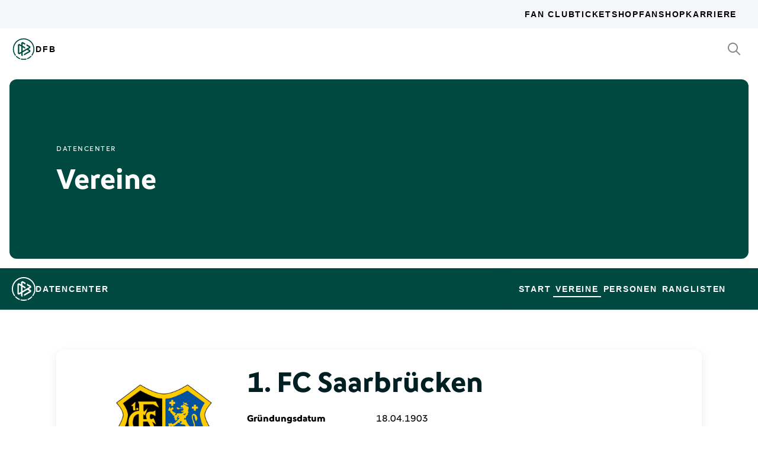

--- FILE ---
content_type: text/html; charset=utf-8
request_url: https://datencenter.dfb.de/datencenter/vereine/1-fc-saarbruecken-e-v
body_size: 64660
content:
<!DOCTYPE html>
<html lang="de">
<head>
  <meta charset="utf-8">
  <meta http-equiv="x-ua-compatible" content="ie=edge"> <!-- † -->
  <meta name="viewport" content="width=device-width, initial-scale=1, shrink-to-fit=no">

  <title>DFB Datencenter</title>

  <meta property="og:type" content="website">
  <meta property="og:url" content="https://datencenter.dfb.de/datencenter/vereine/1-fc-saarbruecken-e-v">
  <meta property="og:title" content="DFB Datencenter">
  <meta property="og:image" content="https://datencenter.dfb.de/img/datencenter/datencenter-big-16-9-de.jpg">
  <meta property="og:image:width" content="1600">
  <meta property="og:image:height" content="900">
  <meta property="og:description" content="Das Vereinsprofil von 1. FC Saarbrücken mit der Tabellenentwicklung der Top-Mannschaften über letzten Liga-Saisons hinweg.">
  <meta property="og:site_name" content="DFB Datencenter">
  <meta property="og:locale" content="de_DE">

  <meta name="twitter:card" content="summary">
  <meta name="twitter:url" content="https://datencenter.dfb.de/datencenter/vereine/1-fc-saarbruecken-e-v">
  <meta name="twitter:title" content="DFB Datencenter">
  <meta name="twitter:description" content="Das Vereinsprofil von 1. FC Saarbrücken mit der Tabellenentwicklung der Top-Mannschaften über letzten Liga-Saisons hinweg.">
  <meta name="twitter:image" content="https://datencenter.dfb.deimg/datencenter/datencenter-medium-de.jpg">

  <meta name="description" content="Das Vereinsprofil von 1. FC Saarbrücken mit der Tabellenentwicklung der Top-Mannschaften über letzten Liga-Saisons hinweg.">
  <link rel="canonical" href="https://datencenter.dfb.de/datencenter/vereine/1-fc-saarbruecken-e-v">

    <meta name="robots" content="index,follow">
    <meta name="googlebot" content="index,follow">

  <link href="/toolbox/favicon.png" rel="shortcut icon"></link>
  <link href="/toolbox/touch-icon-iphone.png" rel="apple-touch-icon"></link>
  <link href="/toolbox/touch-icon-ipad.png" rel="apple-touch-icon" sizes="76x76"></link>
  <link href="/toolbox/touch-icon-iphone-retina.png" rel="apple-touch-icon" sizes="120x120"></link>
  <link href="/toolbox/touch-icon-ipad-retina.png" rel="apple-touch-icon" sizes="152x152"></link>

  <script type="importmap" data-turbo-track="reload">{
  "imports": {
    "application": "/assets/application-31c02e35ff02c83c06fe67002f316a314f907c50d98986d0de3bcf33471962f8.js",
    "@hotwired/turbo-rails": "/assets/turbo.min-63ecc989e1e5df5f8665c854468cfb3a7f8e4c1c449391328b00b8d1481c67f3.js",
    "@hotwired/stimulus": "/assets/@hotwired--stimulus-379f09adbcd004e5b2c2793635d128b6e72c08d1ef5337bf8a5d1e260aaa403e.js",
    "@hotwired/stimulus-loading": "/assets/stimulus-loading-3576ce92b149ad5d6959438c6f291e2426c86df3b874c525b30faad51b0d96b3.js",
    "stimulus-use": "/assets/stimulus-use-5ce13a71e738ce2e87c32fcde8ce0a485c3a47d09b5c40f537862c664c692bb7.js",
    "dfb-web-components": "/assets/dfb-web-components-f747b49d784becd8d4aeca3d40a80caf862a8dbb9af829ff112367520b13c2ee.js",
    "stimulus-autocomplete": "/assets/stimulus-autocomplete-db62d6c44e96a8b465ccf65261cc8189936e1864b6282c67105ed83247146555.js",
    "controllers/application": "/assets/controllers/application-992de401b2daa10b774ececa0f4b3a9a17784229cf80053802bb0278bea09c8d.js",
    "controllers": "/assets/controllers/index-e39a43203a58b7edc0335927dfc2e083f9833b16fc65716da3104a10137fc64f.js",
    "controllers/news_controller": "/assets/controllers/news_controller-86ec3c765c2d6b39be42f22c7d412d4a6ca3ff7b852f51319b788a6e158495d0.js",
    "controllers/search_controller": "/assets/controllers/search_controller-b37cfd90f93efd0978ae58957c5c774c8b83dccc939377b113beb569ec41a8d1.js",
    "controllers/spinner_controller": "/assets/controllers/spinner_controller-9b1a607550b291501141728f5609c005404e56ac3ac0a43e324a7b121171907d.js",
    "controllers/turbo_frame_history_controller": "/assets/controllers/turbo_frame_history_controller-322a8e2a5fcba192ef7cdb0ea070db4be230eacd692afd5906819b9ab08ef135.js"
  }
}</script>
<link rel="modulepreload" href="/assets/application-31c02e35ff02c83c06fe67002f316a314f907c50d98986d0de3bcf33471962f8.js">
<link rel="modulepreload" href="/assets/turbo.min-63ecc989e1e5df5f8665c854468cfb3a7f8e4c1c449391328b00b8d1481c67f3.js">
<link rel="modulepreload" href="/assets/@hotwired--stimulus-379f09adbcd004e5b2c2793635d128b6e72c08d1ef5337bf8a5d1e260aaa403e.js">
<link rel="modulepreload" href="/assets/stimulus-loading-3576ce92b149ad5d6959438c6f291e2426c86df3b874c525b30faad51b0d96b3.js">
<link rel="modulepreload" href="/assets/stimulus-use-5ce13a71e738ce2e87c32fcde8ce0a485c3a47d09b5c40f537862c664c692bb7.js">
<link rel="modulepreload" href="/assets/dfb-web-components-f747b49d784becd8d4aeca3d40a80caf862a8dbb9af829ff112367520b13c2ee.js">
<link rel="modulepreload" href="/assets/stimulus-autocomplete-db62d6c44e96a8b465ccf65261cc8189936e1864b6282c67105ed83247146555.js">
<link rel="modulepreload" href="/assets/controllers/application-992de401b2daa10b774ececa0f4b3a9a17784229cf80053802bb0278bea09c8d.js">
<link rel="modulepreload" href="/assets/controllers/index-e39a43203a58b7edc0335927dfc2e083f9833b16fc65716da3104a10137fc64f.js">
<link rel="modulepreload" href="/assets/controllers/news_controller-86ec3c765c2d6b39be42f22c7d412d4a6ca3ff7b852f51319b788a6e158495d0.js">
<link rel="modulepreload" href="/assets/controllers/search_controller-b37cfd90f93efd0978ae58957c5c774c8b83dccc939377b113beb569ec41a8d1.js">
<link rel="modulepreload" href="/assets/controllers/spinner_controller-9b1a607550b291501141728f5609c005404e56ac3ac0a43e324a7b121171907d.js">
<link rel="modulepreload" href="/assets/controllers/turbo_frame_history_controller-322a8e2a5fcba192ef7cdb0ea070db4be230eacd692afd5906819b9ab08ef135.js">
<script type="module">import "application"</script>

    <link href="https://www.dfb.de/static/brands/dachmarke/assets/main.bundle.css" media="all" rel="stylesheet" type="text/css">
    <script src="https://www.dfb.de/static/dfb-web-components.js" data-proxy="true"></script>
    <script src="/assets/echarts.min-8b075f001650a5f0b497dfd2c9a94d1491f212fd1e56e43ae73a4493bf48f054.js"></script>

  <script type="text/javascript">
    window.leagueCurveData = {};
    window.global_request_path = '/datencenter/vereine/1-fc-saarbruecken-e-v';
    window.i18n_magic_path_fragments = {};
    window.i18n_magic_path_fragments.current_matchday = 'aktueller-spieltag';
    window.i18n_magic_path_fragments.current_matchweek = 'aktuelle-spielwoche';
  </script>



  <meta name="csrf-param" content="authenticity_token" />
<meta name="csrf-token" content="bd6NShn/Xl058oMS6Te1WJhTriQaIUjNRGH3DdbjJ/sKhso07s3IrEUFT4B3+7Al/5EuhQMjCfW0AOyHsvBZgA==" />
</head>
<body >
  <div style="margin-bottom: 3em">
  <dfb-header
    silentCheckSsoPath="https://datencenter.dfb.de/silent-check-sso.html"
    src="https://www.dfb.de/navigation/mainNavigation-de.json"
    brand="data-center"
  ></dfb-header>

  <section class="m-StageSection">
    <div class="m-StageSection-wrapper">
      <div class="m-StageSection-container">
        <div class="m-StageSection-text">
            <div class="m-StageSection-label">
              Datencenter
            </div>
          <h2 class="dfb-Headline dfb-Headline--h2 headline">
            Vereine
          </h2>
        </div>
      </div>
    </div>
  </section>

  <dfb-sub-navigation
    src="https://www.dfb.de/navigation/mainNavigation-de.json"
    brand="data-center"
    root-path="/datencenter/vereine"
  ></dfb-sub-navigation>
</div>


    <div
  style="
    display: grid;
    grid-template-columns: repeat(1, minmax(0, 1fr));
    grid-auto-flow: row;
    grid-row-gap: 5em;
    margin-bottom: 5em;
  "
>

<div class="m-ClubProfileHead m-ClubProfileHead--modifierName is-stateName">
  <div class="m-ClubProfileHead-wrapper">
    <div class="m-ClubProfileHead-container">
      <div class="m-ClubProfileHead-logo">
          <img
            src="https://assets.dfb.de/uploads/000/018/222/original_saarbruecken.jpg?1493059538"
            alt="1. FC Saarbrücken"
          >
      </div>
      <div class="m-ClubProfileHead-content">
        <div class="m-ClubProfileHead-name">
          <h2 class="dfb-Headline dfb-Headline--h2 m-ClubProfileHead-headline">
            1. FC Saarbrücken
          </h2>
        </div>
          <div class="m-ClubProfileHead-info">
              <div class="m-ClubProfileHead-infoItem">
                <div class="m-ClubProfileHead-infoItemKey">
                  Gründungsdatum
                </div>
                <div class="m-ClubProfileHead-infoItemValue">
                  18.04.1903
                </div>
              </div>
              <div class="m-ClubProfileHead-infoItem">
                <div class="m-ClubProfileHead-infoItemKey">
                  Vereinsfarben
                </div>
                <div class="m-ClubProfileHead-infoItemValue">
                  blau-schwarz
                </div>
              </div>
              <div class="m-ClubProfileHead-infoItem">
                <div class="m-ClubProfileHead-infoItemKey">
                  Stadt
                </div>
                <div class="m-ClubProfileHead-infoItemValue">
                  Saarbrücken
                </div>
              </div>
              <div class="m-ClubProfileHead-infoItem">
                <div class="m-ClubProfileHead-infoItemKey">
                  Adresse
                </div>
                <div class="m-ClubProfileHead-infoItemValue">
                  Berliner Promenade 12, 66111 Saarbrücken
                </div>
              </div>
              <div class="m-ClubProfileHead-infoItem">
                <div class="m-ClubProfileHead-infoItemKey">
                  Webseite
                </div>
                <div class="m-ClubProfileHead-infoItemValue">
                  <a target="_blank" href="http://www.fc-saarbruecken.de/">www.fc-saarbruecken.de/</a>
                </div>
              </div>
          </div>
      </div>
    </div>
  </div>

  <div class="m-ClubProfileHead-background">
    <svg xmlns="http://www.w3.org/2000/svg" fill="none" viewbox="0 0 576 43">
      <g clip-path="url(#a)">
        <path fill="currentColor" fill-rule="evenodd" d="M0 37.191h214.298C231.462 14.82 258.346.396 288.575.396c30.23 0 57.115 14.423 74.278 36.795H576V43H0v-5.809ZM288.575 6.396c26.594 0 50.436 11.928 66.559 30.795H222.017c16.124-18.867 39.965-30.795 66.558-30.795Z" clip-rule="evenodd" />
      </g>
      <defs>
        <clipPath id="a">
          <path fill="#fff" d="M0 0h576v43H0z" />
        </clipPath>
      </defs>
    </svg>
  </div>
  <div class="m-ClubProfileHead-background m-ClubProfileHead-background--desktop">
    <svg xmlns="http://www.w3.org/2000/svg" fill="none" viewbox="0 0 1600 148">
      <g clip-path="url(#a)">
        <path fill="currentColor" fill-rule="evenodd" d="M828.393 0C933.22 7.205 1025.44 60.745 1085.12 140.462H1600v6H0v-6h523.138C582.823 60.745 675.039 7.205 779.866 0h48.527Zm-24.264 5.169c111.2 0 210.151 52.966 273.461 135.293H530.669c63.31-82.327 162.26-135.293 273.46-135.293Z" clip-rule="evenodd" />
      </g>
      <defs>
        <clipPath id="a">
          <path fill="#fff" d="M0 0h1600v148H0z" />
        </clipPath>
      </defs>
    </svg>
  </div>
</div>



          <section class="m-Headline">
      <div class="m-Headline-wrapper">
          <div class="c-Headline">
            <h3 class="dfb-Headline dfb-Headline--h2 c-Headline-strokeLine">
              Die Top-Mannschaften
            </h3>
          </div>

      </div>
    </section>

            <section class="m-Headline">
      <div class="m-Headline-wrapper">
          <div class="c-Headline">
            <h3 class="dfb-Headline dfb-Headline--h3 c-Headline-strokeLine">
              1. FC Saarbrücken (Männer)
            </h3>
          </div>

          <div
            style="
              margin-top: 2em;
              display: grid;
              grid-template-columns: repeat(1, minmax(0, 1fr));
              grid-auto-flow: row;
              grid-row-gap: 2em;
            "
          >
            
      <div class="c-Table dfb-Table dfb-Table--scroll">
    <div class="c-Table-tableContainer dfb-Table-tableContainer">
      <table>
        <thead>
          <tr>
            <th>Liga</th>
            <th>Jahre</th>
          </tr>
        </thead>
        <tbody>
            <tr class="c-Table-body-row">
              <td>Bundesliga</td>
              <td>1963, 1976 - 1977, 1985, 1992</td>
            </tr>
            <tr class="c-Table-body-row">
              <td>2. Bundesliga</td>
              <td>1974 - 1975, 1978 - 1980, 1983 - 1984, 1986 - 1991, 1993 - 1994, 2000 - 2001, 2004 - 2005</td>
            </tr>
            <tr class="c-Table-body-row">
              <td>3. Liga</td>
              <td>2010 - 2013, 2020 - 2025</td>
            </tr>
        </tbody>
      </table>
    </div>
  </div>


    <style type="text/css">
  #chart-container-15 {
    display: block;
    height: 875px;
  }
</style>

<div class="chart_container" id="chart-container-15"></div>

<script type="text/javascript">
  window.addEventListener("turbo:load", () => {
    (function() {
      var containerId = 'chart-container-15';
      var chart = echarts.init(document.getElementById(containerId));

      var seasons = ["1963 / 1964","1964 / 1965","1965 / 1966","1966 / 1967","1967 / 1968","1968 / 1969","1969 / 1970","1970 / 1971","1971 / 1972","1972 / 1973","1973 / 1974","1974 / 1975 Süd","1975 / 1976 Süd","1976 / 1977","1977 / 1978","1978 / 1979 Süd","1979 / 1980 Süd","1980 / 1981 Süd","1981 / 1982","1982 / 1983","1983 / 1984","1984 / 1985","1985 / 1986","1986 / 1987","1987 / 1988","1988 / 1989","1989 / 1990","1990 / 1991","1991 / 1992 Süd Aufstieg","1992 / 1993","1993 / 1994","1994 / 1995","1995 / 1996","1996 / 1997","1997 / 1998","1998 / 1999","1999 / 2000","2000 / 2001","2001 / 2002","2002 / 2003","2003 / 2004","2004 / 2005","2005 / 2006","2006 / 2007","2007 / 2008","2008 / 2009","2009 / 2010","2010 / 2011","2011 / 2012","2012 / 2013","2013 / 2014","2014 / 2015","2015 / 2016","2016 / 2017","2017 / 2018","2018 / 2019","2019 / 2020","2020 / 2021","2021 / 2022","2022 / 2023","2023 / 2024","2024 / 2025","2025 / 2026"];
      var data = [{"value":16,"url":"https://datencenter.dfb.de/competitions/bundesliga/seasons/1963-1964/teams/1-fc-saarbruecken?datacenter_name=datencenter?historize_title=\u0026historize_url="},{"value":null,"url":null},{"value":null,"url":null},{"value":null,"url":null},{"value":null,"url":null},{"value":null,"url":null},{"value":null,"url":null},{"value":null,"url":null},{"value":null,"url":null},{"value":null,"url":null},{"value":null,"url":null},{"value":25,"url":"https://datencenter.dfb.de/competitions/2-bundesliga/seasons/1974-1975-sued/teams/1-fc-saarbruecken?datacenter_name=datencenter?historize_title=\u0026historize_url="},{"value":19,"url":"https://datencenter.dfb.de/competitions/2-bundesliga/seasons/1975-1976-sued/teams/1-fc-saarbruecken?datacenter_name=datencenter?historize_title=\u0026historize_url="},{"value":14,"url":"https://datencenter.dfb.de/competitions/bundesliga/seasons/1976-1977/teams/1-fc-saarbruecken?datacenter_name=datencenter?historize_title=\u0026historize_url="},{"value":17,"url":"https://datencenter.dfb.de/competitions/bundesliga/seasons/1977-1978/teams/1-fc-saarbruecken?datacenter_name=datencenter?historize_title=\u0026historize_url="},{"value":26,"url":"https://datencenter.dfb.de/competitions/2-bundesliga/seasons/1978-1979-sued/teams/1-fc-saarbruecken?datacenter_name=datencenter?historize_title=\u0026historize_url="},{"value":23,"url":"https://datencenter.dfb.de/competitions/2-bundesliga/seasons/1979-1980-sued/teams/1-fc-saarbruecken?datacenter_name=datencenter?historize_title=\u0026historize_url="},{"value":35,"url":"https://datencenter.dfb.de/competitions/2-bundesliga/seasons/1980-1981-sued/teams/1-fc-saarbruecken?datacenter_name=datencenter?historize_title=\u0026historize_url="},{"value":null,"url":null},{"value":null,"url":null},{"value":28,"url":"https://datencenter.dfb.de/competitions/2-bundesliga/seasons/1983-1984/teams/1-fc-saarbruecken?datacenter_name=datencenter?historize_title=\u0026historize_url="},{"value":21,"url":"https://datencenter.dfb.de/competitions/2-bundesliga/seasons/1984-1985/teams/1-fc-saarbruecken?datacenter_name=datencenter?historize_title=\u0026historize_url="},{"value":17,"url":"https://datencenter.dfb.de/competitions/bundesliga/seasons/1985-1986/teams/1-fc-saarbruecken?datacenter_name=datencenter?historize_title=\u0026historize_url="},{"value":33,"url":"https://datencenter.dfb.de/competitions/2-bundesliga/seasons/1986-1987/teams/1-fc-saarbruecken?datacenter_name=datencenter?historize_title=\u0026historize_url="},{"value":31,"url":"https://datencenter.dfb.de/competitions/2-bundesliga/seasons/1987-1988/teams/1-fc-saarbruecken?datacenter_name=datencenter?historize_title=\u0026historize_url="},{"value":21,"url":"https://datencenter.dfb.de/competitions/2-bundesliga/seasons/1988-1989/teams/1-fc-saarbruecken?datacenter_name=datencenter?historize_title=\u0026historize_url="},{"value":21,"url":"https://datencenter.dfb.de/competitions/2-bundesliga/seasons/1989-1990/teams/1-fc-saarbruecken?datacenter_name=datencenter?historize_title=\u0026historize_url="},{"value":23,"url":"https://datencenter.dfb.de/competitions/2-bundesliga/seasons/1990-1991/teams/1-fc-saarbruecken?datacenter_name=datencenter?historize_title=\u0026historize_url="},{"value":19,"url":"https://datencenter.dfb.de/competitions/2-bundesliga/seasons/1991-1992-sued-aufstieg/teams/1-fc-saarbruecken?datacenter_name=datencenter?historize_title=\u0026historize_url="},{"value":18,"url":"https://datencenter.dfb.de/competitions/bundesliga/seasons/1992-1993/teams/1-fc-saarbruecken?datacenter_name=datencenter?historize_title=\u0026historize_url="},{"value":32,"url":"https://datencenter.dfb.de/competitions/2-bundesliga/seasons/1993-1994/teams/1-fc-saarbruecken?datacenter_name=datencenter?historize_title=\u0026historize_url="},{"value":26,"url":"https://datencenter.dfb.de/competitions/2-bundesliga/seasons/1994-1995/teams/1-fc-saarbruecken?datacenter_name=datencenter?historize_title=\u0026historize_url="},{"value":null,"url":null},{"value":null,"url":null},{"value":null,"url":null},{"value":null,"url":null},{"value":null,"url":null},{"value":26,"url":"https://datencenter.dfb.de/competitions/2-bundesliga/seasons/2000-2001/teams/1-fc-saarbruecken?datacenter_name=datencenter?historize_title=\u0026historize_url="},{"value":34,"url":"https://datencenter.dfb.de/competitions/2-bundesliga/seasons/2001-2002/teams/1-fc-saarbruecken?datacenter_name=datencenter?historize_title=\u0026historize_url="},{"value":null,"url":null},{"value":null,"url":null},{"value":30,"url":"https://datencenter.dfb.de/competitions/2-bundesliga/seasons/2004-2005/teams/1-fc-saarbruecken?datacenter_name=datencenter?historize_title=\u0026historize_url="},{"value":34,"url":"https://datencenter.dfb.de/competitions/2-bundesliga/seasons/2005-2006/teams/1-fc-saarbruecken?datacenter_name=datencenter?historize_title=\u0026historize_url="},{"value":null,"url":null},{"value":null,"url":null},{"value":null,"url":null},{"value":null,"url":null},{"value":42,"url":"https://datencenter.dfb.de/competitions/3-liga/seasons/2010-2011/teams/1-fc-saarbruecken?datacenter_name=datencenter?historize_title=\u0026historize_url="},{"value":46,"url":"https://datencenter.dfb.de/competitions/3-liga/seasons/2011-2012/teams/1-fc-saarbruecken?datacenter_name=datencenter?historize_title=\u0026historize_url="},{"value":47,"url":"https://datencenter.dfb.de/competitions/3-liga/seasons/2012-2013/teams/1-fc-saarbruecken?datacenter_name=datencenter?historize_title=\u0026historize_url="},{"value":56,"url":"https://datencenter.dfb.de/competitions/3-liga/seasons/2013-2014/teams/1-fc-saarbruecken?datacenter_name=datencenter?historize_title=\u0026historize_url="},{"value":null,"url":null},{"value":null,"url":null},{"value":null,"url":null},{"value":null,"url":null},{"value":null,"url":null},{"value":null,"url":null},{"value":41,"url":"https://datencenter.dfb.de/competitions/3-liga/seasons/2020-21/teams/1-fc-saarbruecken?datacenter_name=datencenter?historize_title=\u0026historize_url="},{"value":43,"url":"https://datencenter.dfb.de/competitions/3-liga/seasons/2021-22/teams/1-fc-saarbruecken?datacenter_name=datencenter?historize_title=\u0026historize_url="},{"value":41,"url":"https://datencenter.dfb.de/competitions/3-liga/seasons/2022-23/teams/1-fc-saarbruecken?datacenter_name=datencenter?historize_title=\u0026historize_url="},{"value":41,"url":"https://datencenter.dfb.de/competitions/3-liga/seasons/2023-24/teams/1-fc-saarbruecken?datacenter_name=datencenter?historize_title=\u0026historize_url="},{"value":39,"url":"https://datencenter.dfb.de/competitions/3-liga/seasons/2024-2025/teams/1-fc-saarbruecken?datacenter_name=datencenter?historize_title=\u0026historize_url="},{"value":51,"url":"https://datencenter.dfb.de/competitions/3-liga/seasons/2025-2026/teams/1-fc-saarbruecken?datacenter_name=datencenter?historize_title=\u0026historize_url="}];
      var leagueConfig = {"chart_height_per_league":180,"yAxis":[{"splitLine":{"show":true},"splitArea":{"show":true,"areaStyle":{"color":"#22AD80"}},"axisLabel":{"show":true,"formatter":"Bundesliga"}},{"splitLine":{"show":true},"splitArea":{"show":true,"areaStyle":{"color":"#18684E"}},"axisLabel":{"show":true,"formatter":"2. Bundesliga"}},{"splitLine":{"show":true},"splitArea":{"show":true,"areaStyle":{"color":"#6f6f6f"}},"axisLabel":{"show":true,"formatter":"3. Liga"}}],"graphic":[{"type":"group","rotation":1.5707963267948966,"bounding":"raw","left":"2%","top":"20%","children":[{"type":"rect","z":100,"left":"center","top":"middle","shape":{"width":195,"height":32},"style":{"fill":"#22AD80"}},{"type":"text","z":100,"left":"center","top":"middle","style":{"text":"Bundesliga","fill":"#ffffff","font":"bold 14px sans-serif","textAlign":"center","textVerticalAlign":"middle"}}]},{"type":"group","rotation":1.5707963267948966,"bounding":"raw","left":"2%","top":"50%","children":[{"type":"rect","z":100,"left":"center","top":"middle","shape":{"width":195,"height":32},"style":{"fill":"#18684E"}},{"type":"text","z":100,"left":"center","top":"middle","style":{"text":"2. Bundesliga","fill":"#ffffff","font":"bold 14px sans-serif","textAlign":"center","textVerticalAlign":"middle"}}]},{"type":"group","rotation":1.5707963267948966,"bounding":"raw","left":"2%","top":"80%","children":[{"type":"rect","z":100,"left":"center","top":"middle","shape":{"width":195,"height":32},"style":{"fill":"#6f6f6f"}},{"type":"text","z":100,"left":"center","top":"middle","style":{"text":"3. Liga","fill":"#ffffff","font":"bold 14px sans-serif","textAlign":"center","textVerticalAlign":"middle"}}]}],"leagues":[{"start_at":0,"color":"#22AD80","label_color":"#ffffff","label":"Bundesliga"},{"start_at":18,"color":"#18684E","label_color":"#ffffff","label":"2. Bundesliga"},{"start_at":36,"color":"#6f6f6f","label_color":"#ffffff","label":"3. Liga"}],"league_1":{"start_at":0,"color":"#22AD80","label_color":"#ffffff","label":"Bundesliga"},"league_2":{"start_at":18,"color":"#18684E","label_color":"#ffffff","label":"2. Bundesliga"},"league_3":{"start_at":36,"color":"#6f6f6f","label_color":"#ffffff","label":"3. Liga"}};

      var recentSeasonsToShow = 19;
      var totalSeasons = seasons.length;
      var percentageToShow = (recentSeasonsToShow / totalSeasons) * 100;

      var ranksPerLeague = 18;
      var numberOfLeagues = 3;
      var leagueColors = [
        '#ffffff',
        '#f5f6fa',
        '#ffffff'
      ];

      var graphOptions = {
        title: {
          text: 'Historische Entwicklung der Tabellenplatzierung'
        },
        tooltip: {
          trigger: 'item',
          axisPointer: {
            type: 'cross',
            label: {
              precision: 0,
              backgroundColor: '#6a7985',
              formatter: function (params) {
                if (params.axisDimension === 'y') {
                  var yAxisValue = Math.round(params.value);
                  var adjustedValue = yAxisValue > ranksPerLeague ? yAxisValue - ranksPerLeague : yAxisValue;
                  return adjustedValue.toString();
                } else {
                  return params.value;
                }
              }
            }
          },
          formatter: function (param) {
            var yAxisValue = Math.round(param.value);
            var adjustedValue = yAxisValue > ranksPerLeague ? yAxisValue - ranksPerLeague : yAxisValue;
            return `<strong>${leagueConfig.leagues[Math.floor(param.value / ranksPerLeague)].label}</strong><br>${param.name}<br><strong>${adjustedValue}. Platz</strong>`;
          },
          padding: [8, 16],
          extraCssText: 'text-align: center; border-radius: 12px;',
          backgroundColor: '#22AD80',
          textStyle: {
            fontSize: 16,
            color: 'white'
          }
        },
        grid: {
          left: '4.5%',
          right: '1%',
          bottom: '12%',
          containLabel: true
        },
        xAxis: {
          type: 'category',
          boundaryGap: false,
          inverse: true,
          splitLine: {
            show: false
          },
          axisLabel: {
            fontSize: 16,
            margin: 20,
            rotate: 90,
            interval: 0
          },
          data: seasons
        },
        yAxis: [{
          type: 'value',
          inverse: true,
          min: 1,
          max: ranksPerLeague * numberOfLeagues,
          interval: 1,
          splitLine: {
            show: false
          },
          axisLabel: {
            fontSize: 16,
            margin: 20,
            formatter: function (value) {
              var labelValue = value % ranksPerLeague === 0 ? ranksPerLeague : value % ranksPerLeague;
              return [1, Math.round(ranksPerLeague / 2), ranksPerLeague].includes(labelValue) ? labelValue : '';
            }
          },
          splitArea: {
            show: true,
            areaStyle: {
              color: (function() {
                var colors = [];
                for (var i = 1; i <= ranksPerLeague * numberOfLeagues; i++) {
                  colors.push(leagueColors[Math.floor((i - 1) / ranksPerLeague)]);
                }
                return colors;
              })()
            }
          }
        }],
        dataZoom: [{
          type: 'slider',
          start: 100 - percentageToShow,
          end: 100,
          xAxisIndex: [0],
          fillerColor: 'rgba(32, 174, 128, 0.2)',
          handleStyle: {
            color: 'rgba(32, 174, 128, 0.5)',
            borderColor: 'rgba(32, 174, 128, 0.7)'
          },
          moveHandleStyle: {
            color: 'rgba(32, 174, 128, 0.5)',
            borderColor: 'rgba(32, 174, 128, 0.7)'
          },
          emphasis: {
            handleStyle: {
              color: 'rgba(32, 174, 128, 0.8)',
              borderColor: 'rgba(32, 174, 128, 0.9)'
            },
            moveHandleStyle: {
              color: 'rgba(32, 174, 128, 0.8)',
              borderColor: 'rgba(32, 174, 128, 0.9)'
            }
          },
          dataBackground: {
            areaStyle: {
              origin: 'end',
              color: 'rgba(32, 174, 128, 0.2)'
            }
          }
        }],
        series: [{
          name: 'Platzierung',
          type: 'line',
          data: data,
          symbol: 'circle',
          symbolSize: 12,
          itemStyle: {
            color: 'rgb(32, 174, 128)',
            borderColor: 'rgb(32, 174, 128)',
            borderWidth: 3
          },
          emphasis: {
            itemStyle: {
              color: 'white',
              borderColor: 'rgb(32, 174, 128)',
              borderWidth: 3
            }
          },
          lineStyle: {
            color: 'rgb(32, 174, 128)'
          },
          areaStyle: {
            origin: 'end',
            color: 'rgba(32, 174, 128, 0.2)'
          }
        }],
        graphic: [
            {
              type: 'group',
              rotation: Math.PI / 2,
              bounding: 'raw',
              left: '2%',
              top: '24%',
              children: [
                {
                  type: 'rect',
                  z: 100,
                  left: 'center',
                  top: 'middle',
                  shape: {
                    width: 200,
                    height: 32
                  },
                  style: {
                    fill: '#22AD80'
                  }
                },
                {
                  type: 'text',
                  z: 100,
                  left: 'center',
                  top: 'middle',
                  style: {
                    text: '1. Liga',
                    fill: '#FFF',
                    font: 'bold 14px sans-serif',
                    textAlign: 'center',
                    textVerticalAlign: 'middle'
                  }
                }
              ]
            },
            {
              type: 'group',
              rotation: Math.PI / 2,
              bounding: 'raw',
              left: '2%',
              top: '57%',
              children: [
                {
                  type: 'rect',
                  z: 100,
                  left: 'center',
                  top: 'middle',
                  shape: {
                    width: 200,
                    height: 32
                  },
                  style: {
                    fill: '#18684E'
                  }
                },
                {
                  type: 'text',
                  z: 100,
                  left: 'center',
                  top: 'middle',
                  style: {
                    text: '2. Liga',
                    fill: '#FFF',
                    font: 'bold 14px sans-serif',
                    textAlign: 'center',
                    textVerticalAlign: 'middle'
                  }
                }
              ]
            },
            {
              type: 'group',
              rotation: Math.PI / 2,
              bounding: 'raw',
              left: '2%',
              top: '77%',
              children: [
                {
                  type: 'rect',
                  z: 100,
                  left: 'center',
                  top: 'middle',
                  shape: {
                    width: 200,
                    height: 32
                  },
                  style: {
                    fill: '#6f6f6f'
                  }
                },
                {
                  type: 'text',
                  z: 100,
                  left: 'center',
                  top: 'middle',
                  style: {
                    text: '3. Liga',
                    fill: '#FFF',
                    font: 'bold 14px sans-serif',
                    textAlign: 'center',
                    textVerticalAlign: 'middle'
                  }
                }
              ]
            },
        ]
      };

      chart.setOption(graphOptions);

      function getYAxisHeight(chartInstance) {
        var yAxisHeight;
        chartInstance.getModel().eachComponent('yAxis', function(yAxis) {
          var gridId = yAxis.option.gridIndex || 0;
          var gridComponent = chartInstance.getModel().getComponent('grid', gridId);
          if (!gridComponent) return;

          var gridRect = gridComponent.coordinateSystem.getRect();
          yAxisHeight = gridRect.height;
        });
        return yAxisHeight;
      }

      function setGraphicsPosition(chartInstance, options) {
        var graphicsOptions = { graphic: options.graphic };
        var yOffset = 140;
        var yAxisHeight = getYAxisHeight(chartInstance);
        var leagueCount = graphicsOptions.graphic.length;
        var gapCount = Math.max(0, leagueCount - 1);
        var gapSize = 10; // px

        var width = (yAxisHeight - (gapCount * gapSize)) / leagueCount;
        graphicsOptions.graphic.forEach(function(graphic, index) {
          graphic.top = yOffset + (index * (width + gapSize));
          graphic.children[0].shape.width = width;
        });

        chartInstance.setOption(graphicsOptions);
      }

      setGraphicsPosition(chart, graphOptions);
      chart.on('datazoom', function() {
        setGraphicsPosition(chart, graphOptions);
      });
      chart.on('click', function(params) {
        if (params.componentType === 'series') {
          var dataItem = params.data;
          if (dataItem && dataItem.url) {
            window.open(dataItem.url, '_self');
          }
        }
      });
    })();
  });
</script>


    <p>
      Historische Entwicklung der Tabellenplatzierung der Mannschaft in der <span class='label label-primary'>Bundesliga</span>, der <span class='label label-info'>2. Bundesliga</span> und der <span class='label label-default'>3. Liga</span>
      Durch Klick auf die Platzierung gelangen Sie zum Mannschaftskader und -spielplan der jeweiligen Saison.
    </p>

          </div>
      </div>
    </section>

<section class="m-CardRow">
  <div class="m-CardRow-wrapper">
    <div class="m-CardRow-container">
      <h2 class="dfb-Headline dfb-Headline--h3 m-CardRow-headline">
        Die nächsten Spiele
      </h2>
    </div>
  </div>
  <div class="m-CardRow-wrapper">
    <div class="c-CardRow c-CardRow--next-matches">
      <div class="c-CardRow-container">
          <div class="c-CardRow-card">
            <div class="c-CardNextMatch dfb-Card">
              <div class="c-CardNextMatch-content dfb-Card-content">
                <div class="c-CardNextMatch-encounter">
                  <div class="c-CardNextMatch-encounter-row">
                    <div class="c-CardNextMatch-encounter-col">
                        <img
                          class="c-CardNextMatch-encounter-emblem"
                          src="https://assets.dfb.de/uploads/000/201/050/original_Viktoria_Koeln.jpg?1560415707"
                          alt="FC Viktoria Köln"
                        >
                    </div>
                    <div class="c-CardNextMatch-encounter-spacer c-CardNextMatch-encounter-spacer--colon">:</div>
                    <div class="c-CardNextMatch-encounter-col">
                        <img
                          class="c-CardNextMatch-encounter-emblem"
                          src="https://assets.dfb.de/uploads/000/018/222/original_saarbruecken.jpg?1493059538"
                          alt="1. FC Saarbrücken"
                        >
                    </div>
                  </div>
                  <div class="c-CardNextMatch-encounter-row">
                    <div class="c-CardNextMatch-encounter-col">
                        <h6 class="dfb-Headline dfb-Headline--h6">
                          FC Viktoria Köln
                        </h6>
                    </div>
                    <div class="c-CardNextMatch-encounter-spacer"></div>
                    <div class="c-CardNextMatch-encounter-col">
                        <h6 class="dfb-Headline dfb-Headline--h6">
                          1. FC Saarbrücken
                        </h6>
                    </div>
                  </div>
                </div>

                <div class="c-CardNextMatch-info">
                  <div class="c-CardNextMatch-date">
                    Freitag | 23.01. | 19:00
                  </div>
                    <div class="c-CardNextMatch-location">
                      Sportpark Höhenberg,
                      Köln,
                      Deutschland
                    </div>
                </div>

                <div class="c-CardNextMatch-button-group">

                  <a class="dfb-Button dfb-Button--secondary" href="https://datencenter.dfb.de/datencenter/mannschaftsvergleich/fc-viktoria-koeln/1-fc-saarbruecken">
                    <span class="dfb-Button-label"> Vergleich </span>
</a>                </div>
              </div>
            </div>
          </div>
          <div class="c-CardRow-card">
            <div class="c-CardNextMatch dfb-Card">
              <div class="c-CardNextMatch-content dfb-Card-content">
                <div class="c-CardNextMatch-encounter">
                  <div class="c-CardNextMatch-encounter-row">
                    <div class="c-CardNextMatch-encounter-col">
                        <img
                          class="c-CardNextMatch-encounter-emblem"
                          src="https://assets.dfb.de/uploads/000/018/222/original_saarbruecken.jpg?1493059538"
                          alt="1. FC Saarbrücken"
                        >
                    </div>
                    <div class="c-CardNextMatch-encounter-spacer c-CardNextMatch-encounter-spacer--colon">:</div>
                    <div class="c-CardNextMatch-encounter-col">
                        <img
                          class="c-CardNextMatch-encounter-emblem"
                          src="https://assets.dfb.de/uploads/000/249/317/original_VFL_Onsabrueck_2021_2022.jpg?1634643596"
                          alt="VfL Osnabrück"
                        >
                    </div>
                  </div>
                  <div class="c-CardNextMatch-encounter-row">
                    <div class="c-CardNextMatch-encounter-col">
                        <h6 class="dfb-Headline dfb-Headline--h6">
                          1. FC Saarbrücken
                        </h6>
                    </div>
                    <div class="c-CardNextMatch-encounter-spacer"></div>
                    <div class="c-CardNextMatch-encounter-col">
                        <h6 class="dfb-Headline dfb-Headline--h6">
                          VfL Osnabrück
                        </h6>
                    </div>
                  </div>
                </div>

                <div class="c-CardNextMatch-info">
                  <div class="c-CardNextMatch-date">
                    Samstag | 31.01. | 14:00
                  </div>
                    <div class="c-CardNextMatch-location">
                      Ludwigsparkstadion,
                      Saarbrücken,
                      Deutschland
                    </div>
                </div>

                <div class="c-CardNextMatch-button-group">

                  <a class="dfb-Button dfb-Button--secondary" href="https://datencenter.dfb.de/datencenter/mannschaftsvergleich/1-fc-saarbruecken/vfl-osnabrueck">
                    <span class="dfb-Button-label"> Vergleich </span>
</a>                </div>
              </div>
            </div>
          </div>
          <div class="c-CardRow-card">
            <div class="c-CardNextMatch dfb-Card">
              <div class="c-CardNextMatch-content dfb-Card-content">
                <div class="c-CardNextMatch-encounter">
                  <div class="c-CardNextMatch-encounter-row">
                    <div class="c-CardNextMatch-encounter-col">
                        <img
                          class="c-CardNextMatch-encounter-emblem"
                          src="https://assets.dfb.de/uploads/000/018/142/original_Erzgebirge_Aue.jpg?1493059509"
                          alt="Erzgebirge Aue"
                        >
                    </div>
                    <div class="c-CardNextMatch-encounter-spacer c-CardNextMatch-encounter-spacer--colon">:</div>
                    <div class="c-CardNextMatch-encounter-col">
                        <img
                          class="c-CardNextMatch-encounter-emblem"
                          src="https://assets.dfb.de/uploads/000/018/222/original_saarbruecken.jpg?1493059538"
                          alt="1. FC Saarbrücken"
                        >
                    </div>
                  </div>
                  <div class="c-CardNextMatch-encounter-row">
                    <div class="c-CardNextMatch-encounter-col">
                        <h6 class="dfb-Headline dfb-Headline--h6">
                          Erzgebirge Aue
                        </h6>
                    </div>
                    <div class="c-CardNextMatch-encounter-spacer"></div>
                    <div class="c-CardNextMatch-encounter-col">
                        <h6 class="dfb-Headline dfb-Headline--h6">
                          1. FC Saarbrücken
                        </h6>
                    </div>
                  </div>
                </div>

                <div class="c-CardNextMatch-info">
                  <div class="c-CardNextMatch-date">
                    Samstag | 07.02. | 14:00
                  </div>
                    <div class="c-CardNextMatch-location">
                      Erzgebirgsstadion,
                      Aue,
                      Deutschland
                    </div>
                </div>

                <div class="c-CardNextMatch-button-group">

                  <a class="dfb-Button dfb-Button--secondary" href="https://datencenter.dfb.de/datencenter/mannschaftsvergleich/erzgebirge-aue/1-fc-saarbruecken">
                    <span class="dfb-Button-label"> Vergleich </span>
</a>                </div>
              </div>
            </div>
          </div>

      </div>
    </div>
  </div>
  <div class="m-CardRow-wrapper">
    <div class="m-CardRow-container">
      <div class="m-CardRow-button">
        <a class="dfb-Button" href="https://datencenter.dfb.de/competitions/3-liga/seasons/2025-2026/teams/1-fc-saarbruecken?datacenter_name=datencenter?historize_title=&amp;historize_url=">
          <span class="dfb-Button-label">
            Gesamter Spielplan
          </span>
</a>      </div>
    </div>
  </div>
</section>


    <section class="m-Headline">
      <div class="m-Headline-wrapper">
          <div class="c-Headline">
            <h3 class="dfb-Headline dfb-Headline--h3 c-Headline-strokeLine">
              Letzte Spiele
            </h3>
          </div>

          <div
            style="
              margin-top: 2em;
              display: grid;
              grid-template-columns: repeat(1, minmax(0, 1fr));
              grid-auto-flow: row;
              grid-row-gap: 2em;
            "
          >
            
  <div
  class="c-MatchTable"
  data-turbo="false"
>

  <div class="c-MatchTable-table">
    <div class="c-MatchTable-head">
      <div class="c-MatchTable-row">
        <div class="c-MatchTable-col c-MatchTable-info c-MatchTable-info--home">Datum</div>
        <div class="c-MatchTable-col c-MatchTable-team c-MatchTable-team--home">Heim</div>
        <div class="c-MatchTable-col c-MatchTable-center"></div>
        <div class="c-MatchTable-col c-MatchTable-team c-MatchTable-team--away">Auswärts</div>
        <div class="c-MatchTable-col c-MatchTable-info c-MatchTable-info--away">Links</div>
      </div>
    </div>
    <div class="c-MatchTable-body">
      
    <div
  class="c-MatchTable-row"
>
  <div class="c-MatchTable-col c-MatchTable-info c-MatchTable-info--home" id="match_2400485">
    <div class="c-MatchTable-description">
      <p class="dfb-Paragraph dfb-Paragraph--small">
        Samstag, 17.01.2026 14:00 Uhr
      </p>
    </div>
  </div>
  <div class="c-MatchTable-col c-MatchTable-team c-MatchTable-team--home" data-team-kind="club">
    <a href="https://datencenter.dfb.de/competitions/3-liga/seasons/2025-2026/teams/1-fc-saarbruecken?datacenter_name=datencenter?historize_title=&amp;historize_url=">1. FC Saarbrücken</a>
    <img alt="Vereinslogo 1. FC Saarbrücken" class="c-MatchTable-emblem" data-team-kind="club" src="https://assets.dfb.de/uploads/000/018/222/original_saarbruecken.jpg?1493059538" />
  </div>
  <div class="c-MatchTable-col c-MatchTable-center">
      <div class="c-MatchTable-score">
          <a href="https://datencenter.dfb.de/datencenter/3-liga/2025-2026/20-spieltag/1-fc-saarbruecken-energie-cottbus-2400485">
            1 : 1
</a>      </div>
  </div>
  <div class="c-MatchTable-col c-MatchTable-team c-MatchTable-team--away" data-team-kind="club">
    <img alt="Vereinslogo Energie Cottbus" class="c-MatchTable-emblem" data-team-kind="club" src="https://assets.dfb.de/uploads/000/321/829/original_Cottbus_Jubilaeumslogo_Saison_2025_2026.jpg?1751020876" />
    <a href="https://datencenter.dfb.de/competitions/3-liga/seasons/2025-2026/teams/energie-cottbus?datacenter_name=datencenter?historize_title=&amp;historize_url=">Energie Cottbus</a>
  </div>
  <div class="c-MatchTable-col c-MatchTable-info c-MatchTable-info--away">
      <a class="c-MatchTable-link" href="https://datencenter.dfb.de/datencenter/3-liga/2025-2026/20-spieltag/1-fc-saarbruecken-energie-cottbus-2400485">
        <div class="dfb-Icon">
          <svg class="dfb-Symbol dfb-Symbol--dfbIconInformation" viewBox="0 0 24 24" aria-hidden="true">
            <use xlink:href="#dfb-icon-information" href="#dfb-icon-information"></use>
          </svg>
        </div>
        Schema
</a>
      <a class="c-MatchTable-link" href="https://datencenter.dfb.de/datencenter/mannschaftsvergleich/1-fc-saarbruecken/energie-cottbus">
        <div class="dfb-Icon">
          <svg class="dfb-Symbol dfb-Symbol--dfbIconMenu" viewBox="0 0 24 24" aria-hidden="true">
            <use xlink:href="#dfb-icon-menu" href="#dfb-icon-menu"></use>
          </svg>
        </div>
        Vergleich
</a>

      <a class="c-MatchTable-link c-MatchTable-link--liveticker" style="display: none" href="https://datencenter.dfb.de/matches/1-fc-saarbruecken-energie-cottbus-2400485/liveticker?datacenter_name=datencenter">
        <div class="dfb-Icon">
          <svg class="dfb-Symbol" width="24" height="24" viewBox="0 0 24 24">
            <path
              fill-rule="evenodd"
              clip-rule="evenodd"
              d="M20 12.8076V9C20 4.58172 16.4183 1 12 1C7.58176 1 4.00004 4.58172 4.00004 9V12.8076L1.52344 19H8.00004C8.00004 21.2091 9.7909 23 12 23C14.2092 23 16 21.2091 16 19H22.4766L20 12.8076ZM12 21C10.8961 20.9985 10.0015 20.104 10 19H14C13.9985 20.104 13.104 20.9985 12 21ZM4.47664 17L6.00004 13.1924V9C6.00004 5.68629 8.68633 3 12 3C15.3137 3 18 5.68629 18 9V13.1924L19.5234 17H4.47664Z"
              fill="currentColor"
            />
          </svg>
        </div>
        Liveticker
</a>  </div>
</div>
<div
  class="c-MatchTable-row"
>
  <div class="c-MatchTable-col c-MatchTable-info c-MatchTable-info--home" id="match_2400480">
    <div class="c-MatchTable-description">
      <p class="dfb-Paragraph dfb-Paragraph--small">
        Samstag, 20.12.2025 14:00 Uhr
      </p>
    </div>
  </div>
  <div class="c-MatchTable-col c-MatchTable-team c-MatchTable-team--home" data-team-kind="club">
    <a href="https://datencenter.dfb.de/competitions/3-liga/seasons/2025-2026/teams/hansa-rostock?datacenter_name=datencenter?historize_title=&amp;historize_url=">Hansa Rostock</a>
    <img alt="Vereinslogo Hansa Rostock" class="c-MatchTable-emblem" data-team-kind="club" src="https://assets.dfb.de/uploads/000/321/597/original_FC_Hansa_Rostock_500x500.jpg?1750666400" />
  </div>
  <div class="c-MatchTable-col c-MatchTable-center">
      <div class="c-MatchTable-score">
          <a href="https://datencenter.dfb.de/datencenter/3-liga/2025-2026/19-spieltag/hansa-rostock-1-fc-saarbruecken-2400480">
            1 : 1
</a>      </div>
  </div>
  <div class="c-MatchTable-col c-MatchTable-team c-MatchTable-team--away" data-team-kind="club">
    <img alt="Vereinslogo 1. FC Saarbrücken" class="c-MatchTable-emblem" data-team-kind="club" src="https://assets.dfb.de/uploads/000/018/222/original_saarbruecken.jpg?1493059538" />
    <a href="https://datencenter.dfb.de/competitions/3-liga/seasons/2025-2026/teams/1-fc-saarbruecken?datacenter_name=datencenter?historize_title=&amp;historize_url=">1. FC Saarbrücken</a>
  </div>
  <div class="c-MatchTable-col c-MatchTable-info c-MatchTable-info--away">
      <a class="c-MatchTable-link" href="https://datencenter.dfb.de/datencenter/3-liga/2025-2026/19-spieltag/hansa-rostock-1-fc-saarbruecken-2400480">
        <div class="dfb-Icon">
          <svg class="dfb-Symbol dfb-Symbol--dfbIconInformation" viewBox="0 0 24 24" aria-hidden="true">
            <use xlink:href="#dfb-icon-information" href="#dfb-icon-information"></use>
          </svg>
        </div>
        Schema
</a>
      <a class="c-MatchTable-link" href="https://datencenter.dfb.de/datencenter/mannschaftsvergleich/hansa-rostock/1-fc-saarbruecken">
        <div class="dfb-Icon">
          <svg class="dfb-Symbol dfb-Symbol--dfbIconMenu" viewBox="0 0 24 24" aria-hidden="true">
            <use xlink:href="#dfb-icon-menu" href="#dfb-icon-menu"></use>
          </svg>
        </div>
        Vergleich
</a>

      <a class="c-MatchTable-link c-MatchTable-link--liveticker" style="display: none" href="https://datencenter.dfb.de/matches/hansa-rostock-1-fc-saarbruecken-2400480/liveticker?datacenter_name=datencenter">
        <div class="dfb-Icon">
          <svg class="dfb-Symbol" width="24" height="24" viewBox="0 0 24 24">
            <path
              fill-rule="evenodd"
              clip-rule="evenodd"
              d="M20 12.8076V9C20 4.58172 16.4183 1 12 1C7.58176 1 4.00004 4.58172 4.00004 9V12.8076L1.52344 19H8.00004C8.00004 21.2091 9.7909 23 12 23C14.2092 23 16 21.2091 16 19H22.4766L20 12.8076ZM12 21C10.8961 20.9985 10.0015 20.104 10 19H14C13.9985 20.104 13.104 20.9985 12 21ZM4.47664 17L6.00004 13.1924V9C6.00004 5.68629 8.68633 3 12 3C15.3137 3 18 5.68629 18 9V13.1924L19.5234 17H4.47664Z"
              fill="currentColor"
            />
          </svg>
        </div>
        Liveticker
</a>  </div>
</div>
<div
  class="c-MatchTable-row"
>
  <div class="c-MatchTable-col c-MatchTable-info c-MatchTable-info--home" id="match_2400454">
    <div class="c-MatchTable-description">
      <p class="dfb-Paragraph dfb-Paragraph--small">
        Samstag, 13.12.2025 14:00 Uhr
      </p>
    </div>
  </div>
  <div class="c-MatchTable-col c-MatchTable-team c-MatchTable-team--home" data-team-kind="club">
    <a href="https://datencenter.dfb.de/competitions/3-liga/seasons/2025-2026/teams/1-fc-saarbruecken?datacenter_name=datencenter?historize_title=&amp;historize_url=">1. FC Saarbrücken</a>
    <img alt="Vereinslogo 1. FC Saarbrücken" class="c-MatchTable-emblem" data-team-kind="club" src="https://assets.dfb.de/uploads/000/018/222/original_saarbruecken.jpg?1493059538" />
  </div>
  <div class="c-MatchTable-col c-MatchTable-center">
      <div class="c-MatchTable-score">
          <a href="https://datencenter.dfb.de/datencenter/3-liga/2025-2026/18-spieltag/1-fc-saarbruecken-tsg-hoffenheim-ii-2400454">
            2 : 2
</a>      </div>
  </div>
  <div class="c-MatchTable-col c-MatchTable-team c-MatchTable-team--away" data-team-kind="club">
    <img alt="Vereinslogo TSG Hoffenheim II" class="c-MatchTable-emblem" data-team-kind="club" src="https://assets.dfb.de/uploads/000/113/632/original_1899_hoffenheim.jpg?1493132487" />
    <a href="https://datencenter.dfb.de/competitions/3-liga/seasons/2025-2026/teams/tsg-hoffenheim-ii?datacenter_name=datencenter?historize_title=&amp;historize_url=">TSG Hoffenheim II</a>
  </div>
  <div class="c-MatchTable-col c-MatchTable-info c-MatchTable-info--away">
      <a class="c-MatchTable-link" href="https://datencenter.dfb.de/datencenter/3-liga/2025-2026/18-spieltag/1-fc-saarbruecken-tsg-hoffenheim-ii-2400454">
        <div class="dfb-Icon">
          <svg class="dfb-Symbol dfb-Symbol--dfbIconInformation" viewBox="0 0 24 24" aria-hidden="true">
            <use xlink:href="#dfb-icon-information" href="#dfb-icon-information"></use>
          </svg>
        </div>
        Schema
</a>
      <a class="c-MatchTable-link" href="https://datencenter.dfb.de/datencenter/mannschaftsvergleich/1-fc-saarbruecken/tsg-hoffenheim-ii">
        <div class="dfb-Icon">
          <svg class="dfb-Symbol dfb-Symbol--dfbIconMenu" viewBox="0 0 24 24" aria-hidden="true">
            <use xlink:href="#dfb-icon-menu" href="#dfb-icon-menu"></use>
          </svg>
        </div>
        Vergleich
</a>

      <a class="c-MatchTable-link c-MatchTable-link--liveticker" style="display: none" href="https://datencenter.dfb.de/matches/1-fc-saarbruecken-tsg-hoffenheim-ii-2400454/liveticker?datacenter_name=datencenter">
        <div class="dfb-Icon">
          <svg class="dfb-Symbol" width="24" height="24" viewBox="0 0 24 24">
            <path
              fill-rule="evenodd"
              clip-rule="evenodd"
              d="M20 12.8076V9C20 4.58172 16.4183 1 12 1C7.58176 1 4.00004 4.58172 4.00004 9V12.8076L1.52344 19H8.00004C8.00004 21.2091 9.7909 23 12 23C14.2092 23 16 21.2091 16 19H22.4766L20 12.8076ZM12 21C10.8961 20.9985 10.0015 20.104 10 19H14C13.9985 20.104 13.104 20.9985 12 21ZM4.47664 17L6.00004 13.1924V9C6.00004 5.68629 8.68633 3 12 3C15.3137 3 18 5.68629 18 9V13.1924L19.5234 17H4.47664Z"
              fill="currentColor"
            />
          </svg>
        </div>
        Liveticker
</a>  </div>
</div>


    </div>
  </div>
</div>

          </div>
      </div>
    </section>

<section class="m-HeroTeaser">
  <div class="m-HeroTeaser-wrapper">
    <div class="m-HeroTeaser-container">
      <div class="m-HeroTeaser-foregroundImage">
        <div class="dfb-Image dfb-Image--1To1Ratio dfb-Image--lazyloading m-HeroTeaser-image">
          <img
            src=""
            data-src="https://assets.dfb.de/uploads/000/018/222/original_saarbruecken.jpg?1493059538"
            alt="1. FC Saarbrücken"
            class="dfb-Image-image"
            data-object-fit
          >
        </div>
      </div>
      <div class="m-HeroTeaser-content">
          <div class="m-HeroTeaser-topline">
            1. FC Saarbrücken
          </div>

          <h2 class="dfb-Headline dfb-Headline--h2 u-Theme-dark m-HeroTeaser-headline">
            Kader und Spielplan
          </h2>

          <p class="dfb-Paragraph u-Theme-dark m-HeroTeaser-paragraph">
            Erkunde den Kader und den Spielplan von 1. FC Saarbrücken (Männer)
          </p>

          <a class="dfb-Button u-Theme-dark m-HeroTeaser-button" href="https://datencenter.dfb.de/competitions/3-liga/seasons/2025-2026/teams/1-fc-saarbruecken?datacenter_name=datencenter?historize_title=&amp;historize_url=">
            <span class="dfb-Button-label"> Kader und Spielplan </span>
</a>      </div>
    </div>
  </div>
</section>


            <div class="m-SectionDivider">
      <div class="c-Playground">
        <div class="c-Playground-graphic"></div>
      </div>
    </div>

    <div>
            <section class="m-Headline">
      <div class="m-Headline-wrapper">
          <div class="c-Headline">
            <h3 class="dfb-Headline dfb-Headline--h3 c-Headline-strokeLine">
              Weitere Mannschaften
            </h3>
          </div>

      </div>
    </section>

        <br>
      <section class="m-CardGrid m-CardGrid--cta">
  <div class="m-CardGrid-wrapper">

    <div class="c-CardGrid c-CardGrid--cta">
      <div class="c-CardGrid-container">
          <div class="c-CardGrid-card">
  <div class="c-CardCta c-CardCta--cta c-CardCta-card dfb-Card">
    <div class="c-CardCta-container">
      <div class="c-CardCta-card">
        <div class="dfb-Card-content">

            <div class="c-CardCta-headline">
              <h4 class="dfb-Headline dfb-Headline--h4 c-CardCta-headline u-Theme-dark">
                1. FC Saarbrücken (Frauen)
              </h4>
            </div>

            <div class="c-CardCta-description">
              <p class="dfb-Paragraph c-CardCta-description">
                
  Mannschaftskader und -spielplan
  (Aufstiegsspiele zur 2. Frauen-Bundesliga,
  2021/2022)


              </p>
            </div>

            <div class="c-CardCta-button">
              <a class="dfb-Button u-Theme-dark" href="https://datencenter.dfb.de/competitions/aufstiegsspiele-zur-2-frauen-bundesliga/seasons/2021-2022/teams/1-fc-saarbruecken-21513?datacenter_name=datencenter?historize_title=&amp;historize_url="><span class="dfb-Button-label">Kader und Spielplan</span></a>
            </div>
        </div>
      </div>
    </div>
  </div>
</div>

          <div class="c-CardGrid-card">
  <div class="c-CardCta c-CardCta--cta c-CardCta-card dfb-Card">
    <div class="c-CardCta-container">
      <div class="c-CardCta-card">
        <div class="dfb-Card-content">

            <div class="c-CardCta-headline">
              <h4 class="dfb-Headline dfb-Headline--h4 c-CardCta-headline u-Theme-dark">
                1. FC Saarbrücken U 19 (Junioren)
              </h4>
            </div>

            <div class="c-CardCta-description">
              <p class="dfb-Paragraph c-CardCta-description">
                
  Mannschaftskader und -spielplan
  (DFB-Nachwuchsliga B U 19,
  2024/2025)


              </p>
            </div>

            <div class="c-CardCta-button">
              <a class="dfb-Button u-Theme-dark" href="https://datencenter.dfb.de/competitions/u-19-dfb-nachwuchsliga-b/seasons/2024-2025/teams/1-fc-saarbruecken-u-19?datacenter_name=datencenter?historize_title=&amp;historize_url="><span class="dfb-Button-label">Kader und Spielplan</span></a>
            </div>
        </div>
      </div>
    </div>
  </div>
</div>

          <div class="c-CardGrid-card">
  <div class="c-CardCta c-CardCta--cta c-CardCta-card dfb-Card">
    <div class="c-CardCta-container">
      <div class="c-CardCta-card">
        <div class="dfb-Card-content">

            <div class="c-CardCta-headline">
              <h4 class="dfb-Headline dfb-Headline--h4 c-CardCta-headline u-Theme-dark">
                1. FC Saarbrücken U 18 (Junioren)
              </h4>
            </div>

            <div class="c-CardCta-description">
              <p class="dfb-Paragraph c-CardCta-description">
                
  Mannschaftskader und -spielplan
  (DFB-Pokal der Junioren,
  1999/2000 (Jhg. U 18))


              </p>
            </div>

            <div class="c-CardCta-button">
              <a class="dfb-Button u-Theme-dark" href="https://datencenter.dfb.de/competitions/dfb-pokal-der-junioren/seasons/1999-2000-jhg-u-18/teams/1-fc-saarbruecken-u-18?datacenter_name=datencenter?historize_title=&amp;historize_url="><span class="dfb-Button-label">Kader und Spielplan</span></a>
            </div>
        </div>
      </div>
    </div>
  </div>
</div>

          <div class="c-CardGrid-card">
  <div class="c-CardCta c-CardCta--cta c-CardCta-card dfb-Card">
    <div class="c-CardCta-container">
      <div class="c-CardCta-card">
        <div class="dfb-Card-content">

            <div class="c-CardCta-headline">
              <h4 class="dfb-Headline dfb-Headline--h4 c-CardCta-headline u-Theme-dark">
                1. FC Saarbrücken U 17 (Junioren)
              </h4>
            </div>

            <div class="c-CardCta-description">
              <p class="dfb-Paragraph c-CardCta-description">
                
  Mannschaftskader und -spielplan
  (DFB-Nachwuchsliga B U 17,
  2024/2025)


              </p>
            </div>

            <div class="c-CardCta-button">
              <a class="dfb-Button u-Theme-dark" href="https://datencenter.dfb.de/competitions/u-17-dfb-nachwuchsliga-b/seasons/2024-2025/teams/1-fc-saarbruecken-u-17?datacenter_name=datencenter?historize_title=&amp;historize_url="><span class="dfb-Button-label">Kader und Spielplan</span></a>
            </div>
        </div>
      </div>
    </div>
  </div>
</div>

          <div class="c-CardGrid-card">
  <div class="c-CardCta c-CardCta--cta c-CardCta-card dfb-Card">
    <div class="c-CardCta-container">
      <div class="c-CardCta-card">
        <div class="dfb-Card-content">

            <div class="c-CardCta-headline">
              <h4 class="dfb-Headline dfb-Headline--h4 c-CardCta-headline u-Theme-dark">
                1. FC Saarbrücken U 17 (Juniorinnen)
              </h4>
            </div>

            <div class="c-CardCta-description">
              <p class="dfb-Paragraph c-CardCta-description">
                
  Mannschaftskader und -spielplan
  (DFB-Pokal der Juniorinnen,
  2025/2026)


              </p>
            </div>

            <div class="c-CardCta-button">
              <a class="dfb-Button u-Theme-dark" href="https://datencenter.dfb.de/competitions/dfb-pokal-der-juniorinnen/seasons/2025-26/teams/1-fc-saarbruecken-u-17-76901?datacenter_name=datencenter?historize_title=&amp;historize_url="><span class="dfb-Button-label">Kader und Spielplan</span></a>
            </div>
        </div>
      </div>
    </div>
  </div>
</div>

          <div class="c-CardGrid-card">
  <div class="c-CardCta c-CardCta--cta c-CardCta-card dfb-Card">
    <div class="c-CardCta-container">
      <div class="c-CardCta-card">
        <div class="dfb-Card-content">

            <div class="c-CardCta-headline">
              <h4 class="dfb-Headline dfb-Headline--h4 c-CardCta-headline u-Theme-dark">
                1. FC Saarbrücken U 17 (Futsal) (Juniorinnen)
              </h4>
            </div>

            <div class="c-CardCta-description">
              <p class="dfb-Paragraph c-CardCta-description">
                
  Mannschaftskader und -spielplan
  (Deutsche Futsal-Meisterschaft der B-Juniorinnen,
  )


              </p>
            </div>

            <div class="c-CardCta-button">
              <a class="dfb-Button u-Theme-dark" href="https://datencenter.dfb.de/clubs/67?historize_title=&amp;historize_url="><span class="dfb-Button-label">Kader und Spielplan</span></a>
            </div>
        </div>
      </div>
    </div>
  </div>
</div>

          <div class="c-CardGrid-card">
  <div class="c-CardCta c-CardCta--cta c-CardCta-card dfb-Card">
    <div class="c-CardCta-container">
      <div class="c-CardCta-card">
        <div class="dfb-Card-content">

            <div class="c-CardCta-headline">
              <h4 class="dfb-Headline dfb-Headline--h4 c-CardCta-headline u-Theme-dark">
                1. FC Saarbrücken U 15 (Futsal) (Juniorinnen)
              </h4>
            </div>

            <div class="c-CardCta-description">
              <p class="dfb-Paragraph c-CardCta-description">
                
  Mannschaftskader und -spielplan
  (Deutsche Futsal-Meisterschaft der C-Juniorinnen,
  2018)


              </p>
            </div>

            <div class="c-CardCta-button">
              <a class="dfb-Button u-Theme-dark" href="https://datencenter.dfb.de/competitions/deutsche-futsal-meisterschaft-der-c-juniorinnen/seasons/2018/teams/1-fc-saarbr%C3%BCcken-u-15?datacenter_name=datencenter?historize_title=&amp;historize_url="><span class="dfb-Button-label">Kader und Spielplan</span></a>
            </div>
        </div>
      </div>
    </div>
  </div>
</div>

      </div>
    </div>
  </div>
</section>
    </div>

<script type="application/javascript">
document.addEventListener('DOMContentLoaded', function() {
  fetch("/datencenter/services/increment_club/Njc%253D%250A", {
    method: 'POST'
  });
});
</script>


<section
  class="m-CardGrid m-CardGrid--topic"
  data-controller="news"
  data-news-url-value="https://search.dfb.de/search/news.json"
  data-news-attribute-value="T_15"
>
  <div class="m-CardGrid-wrapper">
    <div class="m-CardGrid-container">
      <h2 class="dfb-Headline dfb-Headline--h2 m-CardGrid-headline">
        Mehr zum Thema
      </h2>
    </div>
    <div class="c-CardGrid">
      <div
        class="c-CardGrid-container"
        data-news-target="container"
      ></div>
      <script
        type="text/template"
        data-news-target="template"
      >
        <a class="dfb-Card m-CardGrid-card" href="{{url}}">
          <div class="dfb-Card-imageContainer">
            <div class="dfb-Image dfb-Image--4To3Ratio m-CardGrid-image">
              <img src="{{image_url}}" alt="{{image_alt}}" class="dfb-Image-image" data-object-fit/>
            </div>
          </div>
          <div class="dfb-Card-icons"></div>
          <div class="dfb-Card-content">
            <div class="dfb-Card-topline">{{date}}</div>
            <h4 class="dfb-Headline dfb-Card-headline">
              {{title}}
            </h4>
          </div>
          <div class="dfb-Card-footer">
            <div class="dfb-Anchor dfb-Anchor--secondary dfb-Card-anchor">
              <span class="dfb-Anchor-label">mehr anzeigen</span>
            </div>
          </div>
        </a>
      </script>
    </div>
  </div>
</section>


</div>



<div style="margin-top: 3em">
<dfb-footer
  src="https://www.dfb.de/navigation/footerNavigation-de.json"
  apiKey="4_3cVBlcDZ91NJQa7FNiuQvg"
></dfb-footer>
</div>

  <div class="u-Sprite" data-href="/sprite.svg" data-revision="0"></div>
  <script src="https://www.dfb.de/static/brands/dachmarke/assets/main.bundle.js" data-proxy="true"></script>
</body>
</html>
